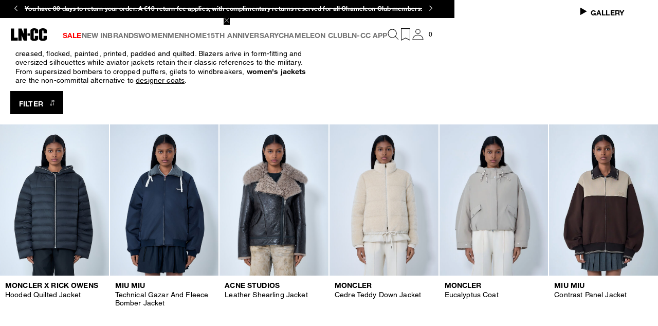

--- FILE ---
content_type: application/javascript; charset=utf8
request_url: https://www.ln-cc.com/mobify/bundle/13072/api-router.js
body_size: 3972
content:
"use strict";(self.__LOADABLE_LOADED_CHUNKS__=self.__LOADABLE_LOADED_CHUNKS__||[]).push([[6712],{83058:(e,t,l)=>{l.r(t),l.d(t,{default:()=>w});var o=l(2312),n=l(4832),i=l(55984),a=l(73275),r=l(8108),s=l(24144),c=l(92552),u=l(62e3),d=l(16740),g=l(69440),v=l(97596),m=l(39640),p=l(55432),h=l(22648),y=l(9480);const f=new class{systemPathnames=[/\/mobify\/bundle\/*/];constructor(){this.routes=y.c}getRoute(e){return e?this.routes.find((t=>e.match(new RegExp(t.action)))):this.routes[this.routes.length-1]}isSystemPathname(e){return this.systemPathnames.some((t=>e.match(t)))}};function C(e,t){var l=Object.keys(e);if(Object.getOwnPropertySymbols){var o=Object.getOwnPropertySymbols(e);t&&(o=o.filter((function(t){return Object.getOwnPropertyDescriptor(e,t).enumerable}))),l.push.apply(l,o)}return l}function L(e){for(var t=1;t<arguments.length;t++){var l=null!=arguments[t]?arguments[t]:{};t%2?C(Object(l),!0).forEach((function(t){(0,o.c)(e,t,l[t])})):Object.getOwnPropertyDescriptors?Object.defineProperties(e,Object.getOwnPropertyDescriptors(l)):C(Object(l)).forEach((function(t){Object.defineProperty(e,t,Object.getOwnPropertyDescriptor(l,t))}))}return e}const P="Home-ErrorNotFound",b=["page"],S="SEARCH",E="DEFAULT",k=({routeDetails:e})=>{const t=(0,s.IT)(),l=(0,h.Ks)(),o=()=>{if(null!=e&&e.url&&e.action!==P){const o=new URL(null==e?void 0:e.url,window.location.origin),n=new URLSearchParams(t.search);for(let[e,t]of Object.entries(o.searchParams))n.append(e,t);const i=l.updateLinkWithLocale(`${o.pathname}?${n.toString()}`);(0,v.Qp)(i)}};return(0,r.useEffect)(o,[]),(0,r.useEffect)(o,[e]),null},A=({routeDetails:e,componentData:t,isLoading:l})=>{const o=null!=e&&e.action?f.getRoute(e.action):void 0,n=null==o?void 0:o.component;return r.createElement(r.Fragment,null,n?r.createElement(u.c,null,r.createElement(n,(0,i.c)({},t,{isLoading:l}))):r.createElement(d.c,null),r.createElement(k,{routeDetails:e}))};A.shouldGetProps=({previousLocation:e,location:t})=>!(c.c.isExternalLocation(t)||e&&e.pathname===t.pathname&&e.search===t.search),A.getProps=function(){var e=(0,n.c)((function*(e){var t,l,o,r,s,c,u,d,h,y,C,k,w;const{location:O,res:M,generalData:D,managerRepository:U,req:j}=e,R=U.getContentMgr().getCMSProvider(),_=O.search?`${O.pathname}${O.search}`:O.pathname,q=U.getLocalesMgr().updateLinkWithLocale(_),z=[];let I=null;if(f.isSystemPathname(O.pathname))return{};if(m.oj&&(null==e||!e.prevAlternativeCgid)&&_!==q)return M.redirectCached(301,q),yield new Promise((()=>{})),{};const N=Object.fromEntries(new URLSearchParams(O.search).entries());for(const e in N)N[e]=N[e].replace(/\+/g," ");const T=L({},N),x={country:U.getLocalesMgr().getDefaultLocale().getCountryCode()};let $;try{$=U.getLocalesMgr().normalizeLink(O.pathname)}catch(e){return M.redirectCached(301,"/"),yield new Promise((()=>{})),{}}U.getLocalesMgr().getCurrentLocale().isValid()&&(x.country=U.getLocalesMgr().getCurrentCountry().getCountryCode()),Object.keys(T).length>0&&b.forEach((e=>{delete T[e]}));const H=function(){var e=(0,n.c)((function*(e){if(e.redirectsStack&&e.redirectsStack.length>0){let l;const o=e.redirectsStack[0];if((0,v._q)(o.location.href)){var t;const e=U.getLocalesMgr().updateLinkWithLocale(o.location.href);(null==M||null===(t=M.locals)||void 0===t?void 0:t.originalUrl)!==e&&(l=!0,M.redirectCached(o.status,U.getLocalesMgr().updateLinkWithLocale(o.location.href)))}else l=!0,M.redirectCached(o.status,o.location);if(l&&m.oj)return yield new Promise((()=>{})),{}}}));return function(t){return e.apply(this,arguments)}}();let W;const V=null!=j&&null!==(t=j.data)&&void 0!==t&&t.routeInfo?Promise.resolve(null==j?void 0:j.data.routeInfo):U.getSfccAPI().getRouteInfo((0,v.wz)($),L(L({},T),x));if(!m.oj){const e=U.getRouterMgr().getRoute(O.pathname);W=e,V.then((t=>{e&&t.metadata&&(z.push(t.metadata),U.getSeoMgr().setMetadata([t.metadata])),H(t)}))}var B;if((W||(W=yield V),m.oj&&(yield H(W)),null!==(l=W)&&void 0!==l&&l.prevAlternativeCgid&&(e.prevAlternativeCgid=W.prevAlternativeCgid),null!==(o=W)&&void 0!==o&&o.expirationTime&&(e.expirationTime=W.expirationTime),null!==(r=W)&&void 0!==r&&r.alternativeUrl)&&U.getLocalesMgr().updateLinkWithLocale(null===(B=W)||void 0===B?void 0:B.alternativeUrl)!==q)return A.getProps(L(L({},e),{},{location:new URL(W.alternativeUrl),prevAlternativeCgid:W.queryParams.cgid,expirationTime:W.expirationTime}));const F=U.getLocalesMgr().getCurrentLanguageCode(!0),K=-1!==["Home-Show","Default-Start"].indexOf(W.action)||"/"+F+"-"+(null==x||null===(s=x.country)||void 0===s?void 0:s.toLowerCase())+"/"===O.pathname;e.query=(0,i.c)({},N,W.queryParams);const G=U.getLocalesMgr().getDefaultLocale().getLanguageCode();if(-1!==[P].indexOf(W.action)||K){var Q,J,X,Y,Z,ee,te;const t=U.getContentMgr().isPreviewMode(),l=U.getLanguagesMgr().getLanguages().map((e=>e.language.id)),o=K?"/":U.getLocalesMgr().getUrlWithoutLocale(O.pathname),{app:n}=(0,m.eE)()||null;let i,a={},r={},s={};const c=!U.getUiMgr().isLivePreview()&&l;if(null!=n&&null!==(Q=n.contentfulAPI)&&void 0!==Q&&null!==(J=Q.multiSiteEnabled)&&void 0!==J&&J.pages){let e;e=U.getLocalesMgr().getCurrentLocale().isValid()?[U.getLocalesMgr().getCurrentCountry().getSiteId(),"all"]:["all"],i={variables:{slug:{[F]:o},locale:F,allLocales:c,sites:e},fallbackVariables:[]},F!==G&&i.fallbackVariables.push({slug:{[G]:o},locale:G,allLocales:l,sites:e})}else i={variables:{slug:{[F]:o},locale:F,allLocales:l},fallbackVariables:[]},F!==G&&i.fallbackVariables.push({slug:{[G]:o},locale:G,allLocales:l});const u=null!=j&&null!==(X=j.data)&&void 0!==X&&X.contentfulPage?Promise.resolve(null==j||null===(Y=j.data)||void 0===Y?void 0:Y.contentfulPage):R.getContent("page",i);var le,oe;s=yield u.then((e=>{var t,l;return(null==e||null===(t=e.pageCollection)||void 0===t||null===(l=t.items)||void 0===l?void 0:l.length)>0?(a={pageCollection:{items:[e.pageCollection.items[0].slug]}},R.getTraverser().traverse(e,{key:O.pathname,parseLocalized:!0}).then((e=>(r={pageCollection:{items:[e.pageCollection.items[0].seo]}},e)))):e})),(null===(Z=s)||void 0===Z||null===(ee=Z.pageCollection)||void 0===ee||null===(te=ee.items)||void 0===te?void 0:te.length)>0&&(W.action="Content-Show",W.url=O.pathname,W.pageUrls&&(Object.keys(W.pageUrls).forEach((e=>W.pageUrls[e]=o)),Object.keys(W.pageUrls).forEach((e=>{if("/"===O.pathname)W.pageUrls[e]="/";else{var t;let l=null===(t=a.pageCollection)||void 0===t?void 0:t.items[0];W.pageUrls[e]=l?l[e]:o}}))),e.data=s,e.data.localizedSlug=null===(le=a.pageCollection)||void 0===le?void 0:le.items[0],e.data.localizedSeo=null===(oe=r.pageCollection)||void 0===oe?void 0:oe.items[0],e.slug=o,e.isContentBuiltWithPreview=t,e.isHomePage=K)}else if("Search-Show"===W.action){const{q:t,cgid:l}=e.query;if(!(yield U.getCategoriesMgr().getCategoryPromise(l).then((e=>e.isDefaultPLPTemplate())))){var ne,ie,ae,re,se,ce,ue,de,ge,ve,me,pe,he,ye,fe,Ce;if(t){if(I=null!=j&&null!==(ae=j.data)&&void 0!==ae&&ae.contentfulPage?yield R.getTraverser().traverse(null==j||null===(re=j.data)||void 0===re?void 0:re.contentfulPage,{key:S,parseLocalized:!0}):yield R.getContent("categoryPage",{variables:{type:S}},!0,!0),(null===(se=I)||void 0===se||null===(ce=se.categoryPageCollection)||void 0===ce||null===(ue=ce.items)||void 0===ue?void 0:ue.length)>0&&null!==(de=I.categoryPageCollection.items[0])&&void 0!==de&&null!==(ge=de.page)&&void 0!==ge&&ge.metadata){var Le,Pe;const e=null===(Le=I.categoryPageCollection.items[0])||void 0===Le||null===(Pe=Le.page)||void 0===Pe?void 0:Pe.metadata;z.push(e)}}else l&&(I=null!=j&&null!==(he=j.data)&&void 0!==he&&he.contentfulPage?yield R.getTraverser().traverse(null==j||null===(ye=j.data)||void 0===ye?void 0:ye.contentfulPage,{key:O.pathname,parseLocalized:!0}):yield R.getContent("categoryPage",{variables:{category:l}},!0,!0)),0===(null===(ve=I)||void 0===ve||null===(me=ve.categoryPageCollection)||void 0===me||null===(pe=me.items)||void 0===pe?void 0:pe.length)&&(I=null!=j&&null!==(fe=j.data)&&void 0!==fe&&fe.contentfulPage?yield R.getTraverser().traverse(null==j||null===(Ce=j.data)||void 0===Ce?void 0:Ce.contentfulPage,{key:E,parseLocalized:!0}):yield R.getContent("categoryPage",{variables:{type:E}},!0,!0));e.categoryPageContentData=null===(ne=I)||void 0===ne||null===(ie=ne.categoryPageCollection)||void 0===ie?void 0:ie.items[0]}}null!=e&&null!==(c=e.data)&&void 0!==c&&c.localizedSeo&&null!=e&&null!==(u=e.data)&&void 0!==u&&u.localizedSeo[G]?z.push(e.data.localizedSeo[G]):(null==e||null===(d=e.data)||void 0===d||null===(h=d.pageCollection)||void 0===h||null===(y=h.items)||void 0===y?void 0:y.length)>0&&e.data.pageCollection.items[0].metadata&&z.push(e.data.pageCollection.items[0].metadata),null!==(C=W)&&void 0!==C&&C.metadata&&z.push(W.metadata);const be=null===(k=W)||void 0===k||null===(w=k.jsonld)||void 0===w?void 0:w.find((e=>"ItemList"===e["@type"]));if(be){var Se,Ee,ke;const t=yield D.headerPromise,l=null==t||null===(Se=t.headerCollection)||void 0===Se||null===(Ee=Se.items[0])||void 0===Ee||null===(ke=Ee.navigation.subItemsCollection)||void 0===ke?void 0:ke.items,o=-1!==["Content-Show"].indexOf(W.action)&&!K,n=[],r=[];let s=1;const c=(e,t)=>{var l,o;if((null==e?void 0:e.targetUrl)===t)return e;if((null==e||null===(l=e.subItemsCollection)||void 0===l||null===(o=l.items)||void 0===o?void 0:o.length)>0){let l=null;for(let o=0;null==l&&o<(null===(n=e.subItemsCollection)||void 0===n||null===(i=n.items)||void 0===i?void 0:i.length);o++){var n,i,a;l=c(null===(a=e.subItemsCollection)||void 0===a?void 0:a.items[o],t)}return l&&null!=e&&e.targetUrl&&r.push(e),l}return null};if(l&&l.forEach((t=>{if(o&&c(t,e.slug),"NavigationItem"===(null==t?void 0:t.__typename)){var l,a,r,u,d;const e=null==t||null===(l=t.category)||void 0===l||null===(a=l.items[0])||void 0===a?void 0:a.id,o=U.getCategoriesMgr().getCategory(e),c=((null==o?void 0:o.getCategoryDescription())??(null===(r=be.itemListElement.find((t=>t._id===e)))||void 0===r?void 0:r.description))||(null==o?void 0:o.getName())||t.description,g=null==be||null===(u=be.itemListElement)||void 0===u?void 0:u.find((t=>t._id===e));if(null!=g&&g.url){const e=(0,i.c)({},g,{description:c,position:s,url:g.url});delete e._id,n.push(e),s++}else null!=t&&null!==(d=t.targetPage)&&void 0!==d&&d.slug&&(n.push({"@type":"SiteNavigationElement",position:s,name:null==t?void 0:t.title,description:c,url:t.targetPage.slug}),s++)}else if("PersonalizedBlock"===(null==t?void 0:t.__typename)){var g;(null===(g=t.personalizedItemsCollection)||void 0===g?void 0:g.items).forEach((e=>{var l,o,i,a;const r=null===(l=e.item)||void 0===l||null===(o=l.category)||void 0===o||null===(i=o.items[0])||void 0===i?void 0:i.id,c=U.getCategoriesMgr().getCategory(r),u=c.getCategoryDescription()||c.getName()||t.description;n.push({"@type":"SiteNavigationElement",position:s,name:null===(a=e.item)||void 0===a?void 0:a.title,description:u,url:c.getUrl()}),s++}))}})),o){var Ae,we;const t=(e,t,l)=>({"@type":"ListItem",position:l,name:e,item:t}),l={"@context":"https://schema.org","@type":"BreadcrumbList",itemListElement:[]};l.itemListElement.push(t("Home",(0,a.M)(),0)),r.length>0&&r.reverse().forEach(((e,o)=>{null!=e&&e.targetUrl&&l.itemListElement.push(t(null==e?void 0:e.title,(0,v.sv)(e.targetUrl),o+1))})),l.itemListElement.push(t(null===(Ae=e.data.pageCollection)||void 0===Ae||null===(we=Ae.items[0].metadata)||void 0===we?void 0:we.title,(0,v.sv)(e.slug),l.itemListElement.length)),W.jsonld.push(l)}be.itemListElement=n}U.getSeoMgr().setData(z,W.pageUrls,W.jsonld,(0,v.sv)(O.pathname));const Oe=yield f.getRoute(W.action).component.load(),Me=Oe.default.getProps?yield Oe.default.getProps(e):{},De=new URLSearchParams(e.query);return p.cz&&W.action in p.cz&&p.cz[W.action].forEach((e=>{De.delete(e)})),U.getStoreMgr().getStore().dispatch((0,g.GO)({currentRoute:`${W.action}?${De.toString()}`,isHomePage:K})),{routeDetails:W,componentData:Me}}));return function(t){return e.apply(this,arguments)}}();const w=A},9480:(e,t,l)=>{l.d(t,{c:()=>d});var o=l(8108),n=l(77376),i=l(16740);const a=o.createElement(i.c,null),r=(0,n.default)({resolved:{},chunkName:()=>"pages-my-account",isReady(e){const t=this.resolve(e);return!0===this.resolved[t]&&!!l.m[t]},importAsync:()=>Promise.all([l.e(1968),l.e(9546),l.e(6124),l.e(3476),l.e(7320),l.e(8288),l.e(1128),l.e(7054)]).then(l.bind(l,78488)),requireAsync(e){const t=this.resolve(e);return this.resolved[t]=!1,this.importAsync(e).then((e=>(this.resolved[t]=!0,e)))},requireSync(e){const t=this.resolve(e);return l(t)},resolve:()=>78488},{fallback:a}),s=(0,n.default)({resolved:{},chunkName:()=>"contentful-components-CategoryPage",isReady(e){const t=this.resolve(e);return!0===this.resolved[t]&&!!l.m[t]},importAsync:()=>Promise.resolve().then(l.bind(l,94596)),requireAsync(e){const t=this.resolve(e);return this.resolved[t]=!1,this.importAsync(e).then((e=>(this.resolved[t]=!0,e)))},requireSync(e){const t=this.resolve(e);return l(t)},resolve:()=>94596},{fallback:a}),c=(0,n.default)({resolved:{},chunkName:()=>"pages-product-detail-ProductDetailApi",isReady(e){const t=this.resolve(e);return!0===this.resolved[t]&&!!l.m[t]},importAsync:()=>Promise.all([l.e(5624),l.e(4472),l.e(5676),l.e(4244)]).then(l.bind(l,98868)),requireAsync(e){const t=this.resolve(e);return this.resolved[t]=!1,this.importAsync(e).then((e=>(this.resolved[t]=!0,e)))},requireSync(e){const t=this.resolve(e);return l(t)},resolve:()=>98868},{fallback:a}),u=(0,n.default)({resolved:{},chunkName:()=>"pages-page-not-found",isReady(e){const t=this.resolve(e);return!0===this.resolved[t]&&!!l.m[t]},importAsync:()=>l.e(3238).then(l.bind(l,44496)),requireAsync(e){const t=this.resolve(e);return this.resolved[t]=!1,this.importAsync(e).then((e=>(this.resolved[t]=!0,e)))},requireSync(e){const t=this.resolve(e);return l(t)},resolve:()=>44496},{fallback:a}),d=[{component:r,action:"^Account-Show$",name:"myaccount"},{component:c,action:"^Product-Show$",name:"pdp"},{component:s,action:"^Search-Show$",name:"plp"},{component:(0,n.default)({resolved:{},chunkName:()=>"pages-clp",isReady(e){const t=this.resolve(e);return!0===this.resolved[t]&&!!l.m[t]},importAsync:()=>l.e(9644).then(l.bind(l,1456)),requireAsync(e){const t=this.resolve(e);return this.resolved[t]=!1,this.importAsync(e).then((e=>(this.resolved[t]=!0,e)))},requireSync(e){const t=this.resolve(e);return l(t)},resolve:()=>1456},{fallback:a}),action:"^Content-Show$",name:"clp"},{component:u,action:"^.*$",name:"404"}]}}]);

--- FILE ---
content_type: application/javascript; charset=utf8
request_url: https://www.ln-cc.com/mobify/bundle/13072/custom-bundle.finalForm.js
body_size: 7764
content:
"use strict";(self.__LOADABLE_LOADED_CHUNKS__=self.__LOADABLE_LOADED_CHUNKS__||[]).push([[7080],{36644:(e,t,i)=>{i.d(t,{s9:()=>o});var r=i(8108),n=i(68452);function a(){return a=Object.assign||function(e){for(var t=1;t<arguments.length;t++){var i=arguments[t];for(var r in i)Object.prototype.hasOwnProperty.call(i,r)&&(e[r]=i[r])}return e},a.apply(this,arguments)}var u=function(e){function t(t){var i;return(i=e.call(this,t)||this).state={previous:t.input.value},i}var i,r;r=e,(i=t).prototype=Object.create(r.prototype),i.prototype.constructor=i,i.__proto__=r;var n=t.prototype;return n.componentDidUpdate=function(){var e=this.props,t=e.children,i=e.input.value,r=this.state.previous;i!==r&&(this.setState({previous:i}),t(i,r))},n.render=function(){return null},t}(r.Component),o=function(e){var t=e.name,i=e.children;return(0,r.createElement)(n.IN,{name:t,subscription:{value:!0},allowNull:!0,render:function(e){return(0,r.createElement)(u,a({},e,{children:i}))}})}},68452:(e,t,i)=>{i.d(t,{IN:()=>ne,QF:()=>$,m4:()=>ie,aS:()=>Q,sr:()=>T});var r=i(55984),n=i(41632),a=i(8108),u=".".charCodeAt(0),o=/\\(\\)?/g,s=RegExp("[^.[\\]]+|\\[(?:([^\"'][^[]*)|([\"'])((?:(?!\\2)[^\\\\]|\\\\.)*?)\\2)\\]|(?=(?:\\.|\\[\\])(?:\\.|\\[\\]|$))","g"),l={},c=/[.[\]]+/,f=function(e){if(null==e||!e.length)return[];if("string"!=typeof e)throw new Error("toPath() expects a string");var t,i;return null==l[e]&&(e.endsWith("[]")?l[e]=e.split(c).filter(Boolean):l[e]=(i=[],(t=e).charCodeAt(0)===u&&i.push(""),t.replace(s,(function(e,t,r,n){var a=e;r?a=n.replace(o,"$1"):t&&(a=t.trim()),i.push(a)})),i)),l[e]},d=function(e,t){for(var i=f(t),r=e,n=0;n<i.length;n++){var a=i[n];if(null==r||"object"!=typeof r||Array.isArray(r)&&isNaN(a))return;r=r[a]}return r};function v(e){var t=function(e,t){if("object"!=typeof e||null===e)return e;var i=e[Symbol.toPrimitive];if(void 0!==i){var r=i.call(e,"string");if("object"!=typeof r)return r;throw new TypeError("@@toPrimitive must return a primitive value.")}return String(e)}(e);return"symbol"==typeof t?t:String(t)}var m=function e(t,i,a,u,o){if(i>=a.length)return u;var s=a[i];if(isNaN(s)){var l;if(null==t){var c,f=e(void 0,i+1,a,u,o);return void 0===f?void 0:((c={})[s]=f,c)}if(Array.isArray(t))throw new Error("Cannot set a non-numeric property on an array");var d=e(t[s],i+1,a,u,o);if(void 0===d){var m=Object.keys(t).length;if(void 0===t[s]&&0===m)return;return void 0!==t[s]&&m<=1?isNaN(a[i-1])||o?void 0:{}:(t[s],(0,n.c)(t,[s].map(v)))}return(0,r.c)({},t,((l={})[s]=d,l))}var b=Number(s);if(null==t){var S=e(void 0,i+1,a,u,o);if(void 0===S)return;var h=[];return h[b]=S,h}if(!Array.isArray(t))throw new Error("Cannot set a numeric property on an object");var p=e(t[b],i+1,a,u,o),g=[].concat(t);if(o&&void 0===p){if(g.splice(b,1),0===g.length)return}else g[b]=p;return g},b=function(e,t,i,r){if(void 0===r&&(r=!1),null==e)throw new Error("Cannot call setIn() with "+String(e)+" state");if(null==t)throw new Error("Cannot call setIn() with "+String(t)+" key");return m(e,0,f(t),i,r)},S="FINAL_FORM/form-error",h="FINAL_FORM/array-error";function p(e,t){var i=e.errors,r=e.initialValues,n=e.lastSubmittedValues,a=e.submitErrors,u=e.submitFailed,o=e.submitSucceeded,s=e.submitting,l=e.values,c=t.active,f=t.blur,v=t.change,m=t.data,b=t.focus,S=t.modified,p=t.modifiedSinceLastSubmit,g=t.name,y=t.touched,E=t.validating,O=t.visited,F=d(l,g),V=d(i,g);V&&V[h]&&(V=V[h]);var w=a&&d(a,g),k=r&&d(r,g),j=t.isEqual(k,F),L=!V&&!w;return{active:c,blur:f,change:v,data:m,dirty:!j,dirtySinceLastSubmit:!(!n||t.isEqual(d(n,g),F)),error:V,focus:b,initial:k,invalid:!L,length:Array.isArray(F)?F.length:void 0,modified:S,modifiedSinceLastSubmit:p,name:g,pristine:j,submitError:w,submitFailed:u,submitSucceeded:o,submitting:s,touched:y,valid:L,value:F,visited:O,validating:E}}var g=["active","data","dirty","dirtySinceLastSubmit","error","initial","invalid","length","modified","modifiedSinceLastSubmit","pristine","submitError","submitFailed","submitSucceeded","submitting","touched","valid","value","visited","validating"],y=function(e,t){if(e===t)return!0;if("object"!=typeof e||!e||"object"!=typeof t||!t)return!1;var i=Object.keys(e),r=Object.keys(t);if(i.length!==r.length)return!1;for(var n=Object.prototype.hasOwnProperty.bind(t),a=0;a<i.length;a++){var u=i[a];if(!n(u)||e[u]!==t[u])return!1}return!0};function E(e,t,i,r,n,a){var u=!1;return n.forEach((function(n){r[n]&&(e[n]=t[n],i&&(~a.indexOf(n)?y(t[n],i[n]):t[n]===i[n])||(u=!0))})),u}var O=["data"],F=function(e,t,i,r){var n={blur:e.blur,change:e.change,focus:e.focus,name:e.name};return E(n,e,t,i,g,O)||!t||r?n:void 0},V=["active","dirty","dirtyFields","dirtyFieldsSinceLastSubmit","dirtySinceLastSubmit","error","errors","hasSubmitErrors","hasValidationErrors","initialValues","invalid","modified","modifiedSinceLastSubmit","pristine","submitting","submitError","submitErrors","submitFailed","submitSucceeded","touched","valid","validating","values","visited"],w=["touched","visited"];function k(e,t,i,r){var n={};return E(n,e,t,i,V,w)||!t||r?n:void 0}var j=function(e){var t,i;return function(){for(var r=arguments.length,n=new Array(r),a=0;a<r;a++)n[a]=arguments[a];return t&&n.length===t.length&&!n.some((function(e,i){return!y(t[i],e)}))||(t=n,i=e.apply(void 0,n)),i}},L=function(e){return!!e&&("object"==typeof e||"function"==typeof e)&&"function"==typeof e.then},A=function(e,t){return e===t},N=function e(t){return Object.keys(t).some((function(i){var r=t[i];return!r||"object"!=typeof r||r instanceof Error?void 0!==r:e(r)}))};function C(e,t,i,r,n,a){var u=n(i,r,t,a);return!!u&&(e(u),!0)}function R(e,t,i,r,n){var a=e.entries;Object.keys(a).forEach((function(e){var u=a[Number(e)];if(u){var o=u.subscription,s=u.subscriber,l=u.notified;C(s,o,t,i,r,n||!l)&&(u.notified=!0)}}))}var _=["render","children","component"];function x(e,t,i){var r=e.render,u=e.children,o=e.component,s=(0,n.c)(e,_);if(o)return a.createElement(o,Object.assign(t,s,{children:u,render:r}));if(r)return r(void 0===u?Object.assign(t,s):Object.assign(t,s,{children:u}));if("function"!=typeof u)throw new Error("Must specify either a render prop, a render function as children, or a component prop to "+i);return u(Object.assign(t,s))}function P(e,t,i){void 0===i&&(i=function(e,t){return e===t});var r=a.useRef(e);a.useEffect((function(){i(e,r.current)||(t(),r.current=e)}))}var q=function(e,t){if(e===t)return!0;if("object"!=typeof e||!e||"object"!=typeof t||!t)return!1;var i=Object.keys(e),r=Object.keys(t);if(i.length!==r.length)return!1;for(var n=Object.prototype.hasOwnProperty.bind(t),a=0;a<i.length;a++){var u=i[a];if(!n(u)||e[u]!==t[u])return!1}return!0},B=function(e){return!(!e||"function"!=typeof e.stopPropagation)},D=a.createContext();function U(e){var t=a.useRef(e);return a.useEffect((function(){t.current=e})),t}var z=function(e,t,i){i.forEach((function(i){Object.defineProperty(e,i,{get:function(){return t[i]},enumerable:!0})}))},I=function(e,t){return z(e,t,["active","dirty","dirtyFields","dirtySinceLastSubmit","dirtyFieldsSinceLastSubmit","error","errors","hasSubmitErrors","hasValidationErrors","initialValues","invalid","modified","modifiedSinceLastSubmit","pristine","submitError","submitErrors","submitFailed","submitSucceeded","submitting","touched","valid","validating","values","visited"])},W=function(e,t){return z(e,t,["active","data","dirty","dirtySinceLastSubmit","error","initial","invalid","length","modified","modifiedSinceLastSubmit","pristine","submitError","submitFailed","submitSucceeded","submitting","touched","valid","validating","visited"])},M=["debug","decorators","destroyOnUnregister","form","initialValues","initialValuesEqual","keepDirtyOnReinitialize","mutators","onSubmit","subscription","validate","validateOnBlur"],H={"final-form":"4.20.10","react-final-form":"6.5.8"},K=V.reduce((function(e,t){return e[t]=!0,e}),{});function $(e){var t,i,u=e.debug,o=e.decorators,s=void 0===o?[]:o,l=e.destroyOnUnregister,c=e.form,f=e.initialValues,v=e.initialValuesEqual,m=e.keepDirtyOnReinitialize,g=e.mutators,E=e.onSubmit,O=e.subscription,V=void 0===O?K:O,w=e.validate,_=e.validateOnBlur,z=(0,n.c)(e,M),W={debug:u,destroyOnUnregister:l,initialValues:f,keepDirtyOnReinitialize:m,mutators:g,onSubmit:E,validate:w,validateOnBlur:_},$=(t=function(){var e=c||function(e){if(!e)throw new Error("No config specified");var t=e.debug,i=e.destroyOnUnregister,n=e.keepDirtyOnReinitialize,a=e.initialValues,u=e.mutators,o=e.onSubmit,s=e.validate,l=e.validateOnBlur;if(!o)throw new Error("No onSubmit function specified");var c={subscribers:{index:0,entries:{}},fieldSubscribers:{},fields:{},formState:{asyncErrors:{},dirtySinceLastSubmit:!1,modifiedSinceLastSubmit:!1,errors:{},initialValues:a&&(0,r.c)({},a),invalid:!1,pristine:!0,submitting:!1,submitFailed:!1,submitSucceeded:!1,resetWhileSubmitting:!1,valid:!0,validating:0,values:a?(0,r.c)({},a):{}},lastFormState:void 0},f=0,v=!1,m=!1,g=!1,E=0,O={},V=function(e,t,i){var r=i(d(e.formState.values,t));e.formState.values=b(e.formState.values,t,r)||{}},w=function(e,t,i){if(e.fields[t]){var n,a;e.fields=(0,r.c)({},e.fields,((n={})[i]=(0,r.c)({},e.fields[t],{name:i,blur:function(){return H.blur(i)},change:function(e){return H.change(i,e)},focus:function(){return H.focus(i)},lastFieldState:void 0}),n)),delete e.fields[t],e.fieldSubscribers=(0,r.c)({},e.fieldSubscribers,((a={})[i]=e.fieldSubscribers[t],a)),delete e.fieldSubscribers[t];var u=d(e.formState.values,t);e.formState.values=b(e.formState.values,t,void 0)||{},e.formState.values=b(e.formState.values,i,u),delete e.lastFormState}},_=function(e){return function(){if(u){for(var t={formState:c.formState,fields:c.fields,fieldSubscribers:c.fieldSubscribers,lastFormState:c.lastFormState},i=arguments.length,r=new Array(i),n=0;n<i;n++)r[n]=arguments[n];var a=u[e](r,t,{changeValue:V,getIn:d,renameField:w,resetFieldState:H.resetFieldState,setIn:b,shallowEqual:y});return c.formState=t.formState,c.fields=t.fields,c.fieldSubscribers=t.fieldSubscribers,c.lastFormState=t.lastFormState,q(void 0,(function(){B(),W()})),a}}},x=u?Object.keys(u).reduce((function(e,t){return e[t]=_(t),e}),{}):{},P=function(e){return Object.keys(e.validators).reduce((function(t,i){var r=e.validators[Number(i)]();return r&&t.push(r),t}),[])},q=function(e,t){if(v)return m=!0,void t();var i=c.fields,n=c.formState,a=(0,r.c)({},i),u=Object.keys(a);if(s||u.some((function(e){return P(a[e]).length}))){var o=!1;if(e){var l=a[e];if(l){var f=l.validateFields;f&&(o=!0,u=f.length?f.concat(e):[e])}}var g,F={},V={},w={},k=[].concat(function(e){var t=[];if(s){var i=s((0,r.c)({},c.formState.values));L(i)?t.push(i.then((function(t){return e(t,!0)}))):e(i,!1)}return t}((function(e,t){t?V=e||{}:F=e||{}})),u.reduce((function(e,t){return e.concat(function(e,t){var i,r=[],n=P(e);return n.length&&(n.forEach((function(n){var a=n(d(c.formState.values,e.name),c.formState.values,0===n.length||3===n.length?p(c.formState,c.fields[e.name]):void 0);if(a&&L(a)){e.validating=!0;var u=a.then((function(i){c.fields[e.name]&&(c.fields[e.name].validating=!1,t(i))}));r.push(u)}else i||(i=a)})),t(i)),r}(i[t],(function(e){w[t]=e})))}),[])),j=k.length>0,A=++E,N=Promise.all(k).then((g=A,function(e){return delete O[g],e}));j&&(O[A]=N);var C=function(e){var t=(0,r.c)({},o?n.errors:{},F,e?V:n.asyncErrors),l=function(e){u.forEach((function(r){if(i[r]){var n=d(F,r),u=d(t,r),l=P(a[r]).length,c=w[r];e(r,l&&c||s&&n||(n||o?void 0:u))}}))};l((function(e,i){t=b(t,e,i)||{}})),l((function(e,i){if(i&&i[h]){var r=d(t,e),n=[].concat(r);n[h]=i[h],t=b(t,e,n)}})),y(n.errors,t)||(n.errors=t),e&&(n.asyncErrors=V),n.error=F[S]};if(j&&(c.formState.validating++,t()),C(!1),t(),j){var R=function(){c.formState.validating--,t(),0===c.formState.validating&&c.lastFormState.validating&&W()};N.then((function(){E>A||C(!0)})).then(R,R)}}else t()},B=function(e){if(!f){var t=c.fields,i=c.fieldSubscribers,n=c.formState,a=(0,r.c)({},t),u=function(e){var t=a[e],r=p(n,t),u=t.lastFieldState;t.lastFieldState=r;var o=i[e];o&&R(o,r,u,F,void 0===u)};e?u(e):Object.keys(a).forEach(u)}},D=function(){Object.keys(c.fields).forEach((function(e){c.fields[e].touched=!0}))},U=function(){var e=c.fields,t=c.formState,i=c.lastFormState,n=(0,r.c)({},e),a=Object.keys(n),u=!1,o=a.reduce((function(e,i){return!n[i].isEqual(d(t.values,i),d(t.initialValues||{},i))&&(u=!0,e[i]=!0),e}),{}),s=a.reduce((function(e,i){var r=t.lastSubmittedValues||{};return n[i].isEqual(d(t.values,i),d(r,i))||(e[i]=!0),e}),{});t.pristine=!u,t.dirtySinceLastSubmit=!(!t.lastSubmittedValues||!Object.values(s).some((function(e){return e}))),t.modifiedSinceLastSubmit=!(!t.lastSubmittedValues||!Object.keys(n).some((function(e){return n[e].modifiedSinceLastSubmit}))),t.valid=!(t.error||t.submitError||N(t.errors)||t.submitErrors&&N(t.submitErrors));var l=function(e){var t=e.active,i=e.dirtySinceLastSubmit,r=e.modifiedSinceLastSubmit,n=e.error,a=e.errors,u=e.initialValues,o=e.pristine,s=e.submitting,l=e.submitFailed,c=e.submitSucceeded,f=e.submitError,d=e.submitErrors,v=e.valid,m=e.validating,b=e.values;return{active:t,dirty:!o,dirtySinceLastSubmit:i,modifiedSinceLastSubmit:r,error:n,errors:a,hasSubmitErrors:!!(f||d&&N(d)),hasValidationErrors:!(!n&&!N(a)),invalid:!v,initialValues:u,pristine:o,submitting:s,submitFailed:l,submitSucceeded:c,submitError:f,submitErrors:d,valid:v,validating:m>0,values:b}}(t),f=a.reduce((function(e,t){return e.modified[t]=n[t].modified,e.touched[t]=n[t].touched,e.visited[t]=n[t].visited,e}),{modified:{},touched:{},visited:{}}),v=f.modified,m=f.touched,b=f.visited;return l.dirtyFields=i&&y(i.dirtyFields,o)?i.dirtyFields:o,l.dirtyFieldsSinceLastSubmit=i&&y(i.dirtyFieldsSinceLastSubmit,s)?i.dirtyFieldsSinceLastSubmit:s,l.modified=i&&y(i.modified,v)?i.modified:v,l.touched=i&&y(i.touched,m)?i.touched:m,l.visited=i&&y(i.visited,b)?i.visited:b,i&&y(i,l)?i:l},z=!1,I=!1,W=function e(){if(z)I=!0;else{if(z=!0,t&&t(U(),Object.keys(c.fields).reduce((function(e,t){return e[t]=c.fields[t],e}),{})),!(f||v&&g)){var i=c.lastFormState,r=U();r!==i&&(c.lastFormState=r,R(c.subscribers,r,i,k))}z=!1,I&&(I=!1,e())}},M=function(){return Object.keys(c.fields).forEach((function(e){return c.fields[e].modifiedSinceLastSubmit=!1}))};q(void 0,(function(){W()}));var H={batch:function(e){f++,e(),f--,B(),W()},blur:function(e){var t=c.fields,i=c.formState,n=t[e];n&&(delete i.active,t[e]=(0,r.c)({},n,{active:!1,touched:!0}),l?q(e,(function(){B(),W()})):(B(),W()))},change:function(e,t){var i=c.fields,n=c.formState;if(d(n.values,e)!==t){V(c,e,(function(){return t}));var a=i[e];a&&(i[e]=(0,r.c)({},a,{modified:!0,modifiedSinceLastSubmit:!!n.lastSubmittedValues})),l?(B(),W()):q(e,(function(){B(),W()}))}},get destroyOnUnregister(){return!!i},set destroyOnUnregister(e){i=e},focus:function(e){var t=c.fields[e];t&&!t.active&&(c.formState.active=e,t.active=!0,t.visited=!0,B(),W())},mutators:x,getFieldState:function(e){var t=c.fields[e];return t&&t.lastFieldState},getRegisteredFields:function(){return Object.keys(c.fields)},getState:function(){return U()},initialize:function(e){var t=c.fields,i=c.formState,a=(0,r.c)({},t),u="function"==typeof e?e(i.values):e;n||(i.values=u);var o=n?Object.keys(a).reduce((function(e,t){return a[t].isEqual(d(i.values,t),d(i.initialValues||{},t))||(e[t]=d(i.values,t)),e}),{}):{};i.initialValues=u,i.values=u,Object.keys(o).forEach((function(e){i.values=b(i.values,e,o[e])||{}})),q(void 0,(function(){B(),W()}))},isValidationPaused:function(){return v},pauseValidation:function(e){void 0===e&&(e=!0),v=!0,g=e},registerField:function(e,t,r,n){void 0===r&&(r={}),c.fieldSubscribers[e]||(c.fieldSubscribers[e]={index:0,entries:{}});var a=c.fieldSubscribers[e].index++;c.fieldSubscribers[e].entries[a]={subscriber:j(t),subscription:r,notified:!1};var u=c.fields[e]||{active:!1,afterSubmit:n&&n.afterSubmit,beforeSubmit:n&&n.beforeSubmit,data:n&&n.data||{},isEqual:n&&n.isEqual||A,lastFieldState:void 0,modified:!1,modifiedSinceLastSubmit:!1,name:e,touched:!1,valid:!0,validateFields:n&&n.validateFields,validators:{},validating:!1,visited:!1};u.blur=u.blur||function(){return H.blur(e)},u.change=u.change||function(t){return H.change(e,t)},u.focus=u.focus||function(){return H.focus(e)},c.fields[e]=u;var o=!1,s=n&&n.silent,l=function(){s&&c.fields[e]?B(e):(W(),B())};if(n){o=!(!n.getValidator||!n.getValidator()),n.getValidator&&(c.fields[e].validators[a]=n.getValidator);var f=void 0===d(c.formState.values,e);void 0===n.initialValue||!f&&d(c.formState.values,e)!==d(c.formState.initialValues,e)||(c.formState.initialValues=b(c.formState.initialValues||{},e,n.initialValue),c.formState.values=b(c.formState.values,e,n.initialValue),q(void 0,l)),void 0!==n.defaultValue&&void 0===n.initialValue&&void 0===d(c.formState.initialValues,e)&&f&&(c.formState.values=b(c.formState.values,e,n.defaultValue))}return o?q(void 0,l):l(),function(){var t=!1;c.fields[e]&&(t=!(!c.fields[e].validators[a]||!c.fields[e].validators[a]()),delete c.fields[e].validators[a]);var r=!!c.fieldSubscribers[e];r&&delete c.fieldSubscribers[e].entries[a];var n=r&&!Object.keys(c.fieldSubscribers[e].entries).length;n&&(delete c.fieldSubscribers[e],delete c.fields[e],t&&(c.formState.errors=b(c.formState.errors,e,void 0)||{}),i&&(c.formState.values=b(c.formState.values,e,void 0,!0)||{})),s||(t?q(void 0,(function(){W(),B()})):n&&W())}},reset:function(e){void 0===e&&(e=c.formState.initialValues),c.formState.submitting&&(c.formState.resetWhileSubmitting=!0),c.formState.submitFailed=!1,c.formState.submitSucceeded=!1,delete c.formState.submitError,delete c.formState.submitErrors,delete c.formState.lastSubmittedValues,H.initialize(e||{})},resetFieldState:function(e){c.fields[e]=(0,r.c)({},c.fields[e],{active:!1,lastFieldState:void 0,modified:!1,touched:!1,valid:!0,validating:!1,visited:!1}),q(void 0,(function(){B(),W()}))},restart:function(e){void 0===e&&(e=c.formState.initialValues),H.batch((function(){for(var t in c.fields)H.resetFieldState(t),c.fields[t]=(0,r.c)({},c.fields[t],{active:!1,lastFieldState:void 0,modified:!1,modifiedSinceLastSubmit:!1,touched:!1,valid:!0,validating:!1,visited:!1});H.reset(e)}))},resumeValidation:function(){v=!1,g=!1,m&&q(void 0,(function(){B(),W()})),m=!1},setConfig:function(e,r){switch(e){case"debug":t=r;break;case"destroyOnUnregister":i=r;break;case"initialValues":H.initialize(r);break;case"keepDirtyOnReinitialize":n=r;break;case"mutators":u=r,r?(Object.keys(x).forEach((function(e){e in r||delete x[e]})),Object.keys(r).forEach((function(e){x[e]=_(e)}))):Object.keys(x).forEach((function(e){delete x[e]}));break;case"onSubmit":o=r;break;case"validate":s=r,q(void 0,(function(){B(),W()}));break;case"validateOnBlur":l=r;break;default:throw new Error("Unrecognised option "+e)}},submit:function(){var e=c.formState;if(!e.submitting){if(delete e.submitErrors,delete e.submitError,e.lastSubmittedValues=(0,r.c)({},e.values),c.formState.error||N(c.formState.errors))return D(),M(),c.formState.submitFailed=!0,W(),void B();var t=Object.keys(O);if(t.length)Promise.all(t.map((function(e){return O[Number(e)]}))).then(H.submit,console.error);else if(!Object.keys(c.fields).some((function(e){return c.fields[e].beforeSubmit&&!1===c.fields[e].beforeSubmit()}))){var i,n=!1,a=function(t){e.submitting=!1;var r=e.resetWhileSubmitting;return r&&(e.resetWhileSubmitting=!1),t&&N(t)?(e.submitFailed=!0,e.submitSucceeded=!1,e.submitErrors=t,e.submitError=t[S],D()):(r||(e.submitFailed=!1,e.submitSucceeded=!0),Object.keys(c.fields).forEach((function(e){return c.fields[e].afterSubmit&&c.fields[e].afterSubmit()}))),W(),B(),n=!0,i&&i(t),t};e.submitting=!0,e.submitFailed=!1,e.submitSucceeded=!1,e.lastSubmittedValues=(0,r.c)({},e.values),M();var u=o(e.values,H,a);if(!n){if(u&&L(u))return W(),B(),u.then(a,(function(e){throw a(),e}));if(o.length>=3)return W(),B(),new Promise((function(e){i=e}));a(u)}}}},subscribe:function(e,t){if(!e)throw new Error("No callback given.");if(!t)throw new Error("No subscription provided. What values do you want to listen to?");var i=j(e),r=c.subscribers,n=r.index++;r.entries[n]={subscriber:i,subscription:t,notified:!1};var a=U();return C(i,t,a,a,k,!0),function(){delete r.entries[n]}}};return H}(W);return e.pauseValidation(),e},(i=a.useRef()).current||(i.current=t()),i.current),Q=a.useState((function(){var e={};return $.subscribe((function(t){e=t}),V)(),e})),T=Q[0],G=Q[1],J=U(T);a.useEffect((function(){$.isValidationPaused()&&$.resumeValidation();var e=[$.subscribe((function(e){q(e,J.current)||G(e)}),V)].concat(s?s.map((function(e){return e($)})):[]);return function(){$.pauseValidation(),e.reverse().forEach((function(e){return e()}))}}),s),P(u,(function(){$.setConfig("debug",u)})),P(l,(function(){$.destroyOnUnregister=!!l})),P(m,(function(){$.setConfig("keepDirtyOnReinitialize",m)})),P(f,(function(){$.setConfig("initialValues",f)}),v||q),P(g,(function(){$.setConfig("mutators",g)})),P(E,(function(){$.setConfig("onSubmit",E)})),P(w,(function(){$.setConfig("validate",w)})),P(_,(function(){$.setConfig("validateOnBlur",_)}));var X={form:(0,r.c)({},$,{reset:function(e){B(e)?$.reset():$.reset(e)}}),handleSubmit:function(e){return e&&("function"==typeof e.preventDefault&&e.preventDefault(),"function"==typeof e.stopPropagation&&e.stopPropagation()),$.submit()}};return I(X,T),a.createElement(D.Provider,{value:$},x((0,r.c)({},z,{__versions:H}),X,"ReactFinalForm"))}function Q(e){var t=a.useContext(D);if(!t)throw new Error((e||"useForm")+" must be used inside of a <Form> component");return t}function T(e){var t=void 0===e?{}:e,i=t.onChange,r=t.subscription,n=void 0===r?K:r,u=Q("useFormState"),o=a.useRef(!0),s=a.useRef(i);s.current=i;var l=a.useState((function(){var e={};return u.subscribe((function(t){e=t}),n)(),i&&i(e),e})),c=l[0],f=l[1];a.useEffect((function(){return u.subscribe((function(e){o.current?o.current=!1:(f(e),s.current&&s.current(e))}),n)}),[]);var d={};return I(d,c),d}var G="undefined"!=typeof window&&window.navigator&&window.navigator.product&&"ReactNative"===window.navigator.product,J=function(e,t,i,r){if(!r&&e.nativeEvent&&void 0!==e.nativeEvent.text)return e.nativeEvent.text;if(r&&e.nativeEvent)return e.nativeEvent.text;var n=e.target,a=n.type,u=n.value,o=n.checked;switch(a){case"checkbox":if(void 0!==i){if(o)return Array.isArray(t)?t.concat(i):[i];if(!Array.isArray(t))return t;var s=t.indexOf(i);return s<0?t:t.slice(0,s).concat(t.slice(s+1))}return!!o;case"select-multiple":return function(e){var t=[];if(e)for(var i=0;i<e.length;i++){var r=e[i];r.selected&&t.push(r.value)}return t}(e.target.options);default:return u}};function X(e){var t=a.useRef(e);return a.useEffect((function(){t.current=e})),a.useCallback((function(){for(var e=arguments.length,i=new Array(e),r=0;r<e;r++)i[r]=arguments[r];return t.current.apply(null,i)}),[])}var Y=g.reduce((function(e,t){return e[t]=!0,e}),{}),Z=function(e,t){return void 0===e?"":e},ee=function(e,t){return""===e?void 0:e},te=function(e,t){return e===t};function ie(e,t){void 0===t&&(t={});var i=t,r=i.afterSubmit,n=i.allowNull,u=i.component,o=i.data,s=i.defaultValue,l=i.format,c=void 0===l?Z:l,f=i.formatOnBlur,d=i.initialValue,v=i.multiple,m=i.parse,b=void 0===m?ee:m,S=i.subscription,h=void 0===S?Y:S,p=i.type,g=i.validateFields,y=i.value,E=Q("useField"),O=U(t),F=function(t,i){return E.registerField(e,t,h,{afterSubmit:r,beforeSubmit:function(){var t=O.current,i=t.beforeSubmit,r=t.formatOnBlur,n=t.format,a=void 0===n?Z:n;if(r){var u=E.getFieldState(e).value,o=a(u,e);o!==u&&E.change(e,o)}return i&&i()},data:o,defaultValue:s,getValidator:function(){return O.current.validate},initialValue:d,isEqual:function(e,t){return(O.current.isEqual||te)(e,t)},silent:i,validateFields:g})},V=a.useRef(!0),w=a.useState((function(){var e={},t=E.destroyOnUnregister;return E.destroyOnUnregister=!1,F((function(t){e=t}),!0)(),E.destroyOnUnregister=t,e})),k=w[0],j=w[1];a.useEffect((function(){return F((function(e){V.current?V.current=!1:j(e)}),!1)}),[e,o,s,d]);var L={};W(L,k);var A={name:e,get value(){var t=k.value;return f?"input"===u&&(t=Z(t)):t=c(t,e),null!==t||n||(t=""),"checkbox"===p||"radio"===p?y:"select"===u&&v?t||[]:t},get checked(){var t=k.value;return"checkbox"===p?(t=c(t,e),void 0===y?!!t:!(!Array.isArray(t)||!~t.indexOf(y))):"radio"===p?c(t,e)===y:void 0},onBlur:X((function(e){if(k.blur(),f){var t=E.getFieldState(k.name);k.change(c(t.value,k.name))}})),onChange:X((function(t){var i=t&&t.target?J(t,k.value,y,G):t;k.change(b(i,e))})),onFocus:X((function(e){return k.focus()}))};return v&&(A.multiple=v),void 0!==p&&(A.type=p),{input:A,meta:L}}var re=["afterSubmit","allowNull","beforeSubmit","children","component","data","defaultValue","format","formatOnBlur","initialValue","isEqual","multiple","name","parse","subscription","type","validate","validateFields","value"],ne=a.forwardRef((function(e,t){var i=e.afterSubmit,u=e.allowNull,o=e.beforeSubmit,s=e.children,l=e.component,c=e.data,f=e.defaultValue,d=e.format,v=e.formatOnBlur,m=e.initialValue,b=e.isEqual,S=e.multiple,h=e.name,p=e.parse,g=e.subscription,y=e.type,E=e.validate,O=e.validateFields,F=e.value,V=(0,n.c)(e,re),w=ie(h,{afterSubmit:i,allowNull:u,beforeSubmit:o,children:s,component:l,data:c,defaultValue:f,format:d,formatOnBlur:v,initialValue:m,isEqual:b,multiple:S,parse:p,subscription:g,type:y,validate:E,validateFields:O,value:F});if("function"==typeof s)return s((0,r.c)({},w,V));if("string"==typeof l)return a.createElement(l,(0,r.c)({},w.input,{children:s,ref:t},V));if(!h)throw new Error("prop name cannot be undefined in <Field> component");return x((0,r.c)({children:s,component:l,ref:t},V),w,"Field("+h+")")}))}}]);